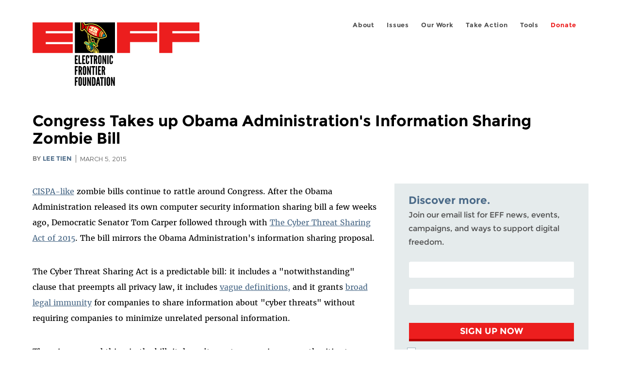

--- FILE ---
content_type: text/html; charset=utf-8
request_url: https://www.eff.org/it/deeplinks/2015/03/congress-takes-obama-administrations-information-sharing-zombie-bill
body_size: 13388
content:
<!DOCTYPE html>
  <!--[if IEMobile 7]><html class="no-js ie iem7" lang="en" dir="ltr"><![endif]-->
  <!--[if lte IE 6]><html class="no-js ie lt-ie9 lt-ie8 lt-ie7" lang="en" dir="ltr"><![endif]-->
  <!--[if (IE 7)&(!IEMobile)]><html class="no-js ie lt-ie9 lt-ie8" lang="en" dir="ltr"><![endif]-->
  <!--[if IE 8]><html class="no-js ie lt-ie9" lang="en" dir="ltr"><![endif]-->
  <!--[if (gte IE 9)|(gt IEMobile 7)]><html class="no-js ie" lang="en" dir="ltr" prefix="fb: http://ogp.me/ns/fb# og: http://ogp.me/ns#"><![endif]-->
  <!--[if !IE]><!--><html class="no-js" lang="en" dir="ltr" prefix="fb: http://ogp.me/ns/fb# og: http://ogp.me/ns#"><!--<![endif]-->
<head>
  <meta charset="utf-8" />
<meta name="author" content="Lee Tien" />
<link href="https://www.eff.org/deeplinks/2015/03/congress-takes-obama-administrations-information-sharing-zombie-bill" rel="alternate" hreflang="en" />
<link rel="shortcut icon" href="https://www.eff.org/sites/all/themes/frontier/favicon.ico" type="image/vnd.microsoft.icon" />
<link rel="profile" href="http://www.w3.org/1999/xhtml/vocab" />
<meta name="HandheldFriendly" content="true" />
<meta name="MobileOptimized" content="width" />
<meta http-equiv="cleartype" content="on" />
<link rel="apple-touch-icon-precomposed" href="https://www.eff.org/sites/all/themes/phoenix/apple-touch-icon-precomposed-114x114.png" sizes="114x114" />
<link rel="apple-touch-icon" href="https://www.eff.org/sites/all/themes/phoenix/apple-touch-icon.png" />
<link rel="apple-touch-icon-precomposed" href="https://www.eff.org/sites/all/themes/phoenix/apple-touch-icon-precomposed.png" />
<meta name="description" content="CISPA-like zombie bills continue to rattle around Congress. After the Obama Administration released its own computer security information sharing bill a few weeks ago, Democratic Senator Tom Carper followed through with The Cyber Threat Sharing Act of 2015. The bill mirrors the Obama Administration..." />
<meta name="viewport" content="width=device-width" />
<link rel="canonical" href="https://www.eff.org/deeplinks/2015/03/congress-takes-obama-administrations-information-sharing-zombie-bill" />
<meta name="generator" content="Drupal 7 (http://drupal.org)" />
<link rel="shortlink" href="https://www.eff.org/node/84926" />
<meta property="og:site_name" content="Electronic Frontier Foundation" />
<meta property="og:type" content="article" />
<meta property="og:title" content="Congress Takes up Obama Administration&#039;s Information Sharing Zombie Bill" />
<meta property="og:url" content="https://www.eff.org/deeplinks/2015/03/congress-takes-obama-administrations-information-sharing-zombie-bill" />
<meta property="og:description" content="CISPA-like zombie bills continue to rattle around Congress. After the Obama Administration released its own computer security information sharing bill a few weeks ago, Democratic Senator Tom Carper followed through with The Cyber Threat Sharing Act of 2015. The bill mirrors the Obama Administration..." />
<meta property="og:updated_time" content="2016-05-01T18:17:57-07:00" />
<meta property="og:image" content="https://www.eff.org/files/eff-og.png" />
<meta property="og:image:url" content="https://www.eff.org/files/eff-og.png" />
<meta property="og:image:secure_url" content="https://www.eff.org/files/eff-og.png" />
<meta property="og:image:type" content="image/png" />
<meta property="og:image:width" content="1200" />
<meta name="twitter:card" content="summary_large_image" />
<meta property="og:image:height" content="630" />
<meta name="twitter:site" content="@eff" />
<meta name="twitter:title" content="Congress Takes up Obama Administration&#039;s Information Sharing Zombie" />
<meta name="twitter:description" content="CISPA-like zombie bills continue to rattle around Congress. After the Obama Administration released its own computer security information sharing bill a few weeks ago, Democratic Senator Tom Carper" />
<meta name="twitter:image" content="https://www.eff.org/files/eff-og.png" />
<meta name="twitter:image:width" content="1200" />
<meta name="twitter:image:height" content="630" />
<meta property="article:publisher" content="https://www.facebook.com/eff" />
<meta property="article:published_time" content="2015-03-05T15:18:00-08:00" />
<meta property="article:modified_time" content="2016-05-01T18:17:57-07:00" />
<meta itemprop="name" content="Congress Takes up Obama Administration&#039;s Information Sharing Zombie Bill" />
<link rel="publisher" href="https://www.eff.org/" />
<meta itemprop="description" content="CISPA-like zombie bills continue to rattle around Congress. After the Obama Administration released its own computer security information sharing bill a few weeks ago, Democratic Senator Tom Carper followed through with The Cyber Threat Sharing Act of 2015. The bill mirrors the Obama Administration..." />
<meta itemprop="image" content="https://www.eff.org/files/eff-og.png" />
  <title>Congress Takes up Obama Administration's Information Sharing Zombie Bill | Electronic Frontier Foundation</title>
  <link type="text/css" rel="stylesheet" href="https://www.eff.org/files/css/css_ys5BgHL2TNyP6_lBf6AQ-QeeC9qTVIuIwGCz7AJJrJA.css" media="all" />
<link type="text/css" rel="stylesheet" href="https://www.eff.org/files/css/css_V3McJKq84FPXUFuViKaKZOcc8gTSkV2_ZXfIfELkuN4.css" media="all" />
<link type="text/css" rel="stylesheet" href="https://www.eff.org/files/css/css_kfXT8fL-c5E_QEO-LhU1d_l-l9go4nrJP9_oScaLr1Y.css" media="all" />
  <script>/**
 * @licstart The following is the entire license notice for the JavaScript
 * code in this page.
 *
 * Copyright (C) 2026  Electronic Frontier Foundation.
 *
 * The JavaScript code in this page is free software: you can redistribute
 * it and/or modify it under the terms of the GNU General Public License
 * (GNU GPL) as published by the Free Software Foundation, either version 3
 * of the License, or (at your option) any later version.  The code is
 * distributed WITHOUT ANY WARRANTY; without even the implied warranty of
 * MERCHANTABILITY or FITNESS FOR A PARTICULAR PURPOSE.  See the GNU GPL
 * for more details.
 *
 * As additional permission under GNU GPL version 3 section 7, you may
 * distribute non-source (e.g., minimized or compacted) forms of that code
 * without the copy of the GNU GPL normally required by section 4, provided
 * you include this license notice and a URL through which recipients can
 * access the Corresponding Source.
 *
 * @licend The above is the entire license notice for the JavaScript code
 * in this page.
 */
</script>
<script src="https://www.eff.org/files/js/js_qd8BaywA4mj4edyGLb52Px4-BwFqScI7dgPymNmaueA.js"></script>
<script src="https://www.eff.org/files/js/js_x2A4oj9_rCj5CWR_dGMHrobZW14ZVI9ruZKCDG7yyfM.js"></script>
<script src="https://www.eff.org/files/js/js_JnnBhcU_450W0hhr3R7PfHUC5xfoYmomQmnxDctMkS0.js"></script>
<script src="https://www.eff.org/files/js/js_g7t6BFiX3T9qjjMlQee69jfHL0muKHZPePq_j6OMDUA.js"></script>
<script src="https://www.eff.org/files/js/js_md9Q2Jg7iRdKo7Pq1Q7w1ueSSXHtr0mwNXdcBC7uaHU.js"></script>
<script>jQuery.extend(Drupal.settings, {"basePath":"\/","pathPrefix":"","setHasJsCookie":0,"lightbox2":{"rtl":"0","file_path":"\/(\\w\\w\/)public:\/","default_image":"\/sites\/all\/modules\/contrib\/lightbox2\/images\/brokenimage.jpg","border_size":10,"font_color":"000","box_color":"fff","top_position":"","overlay_opacity":"0.8","overlay_color":"000","disable_close_click":1,"resize_sequence":0,"resize_speed":10,"fade_in_speed":300,"slide_down_speed":10,"use_alt_layout":1,"disable_resize":0,"disable_zoom":1,"force_show_nav":0,"show_caption":1,"loop_items":1,"node_link_text":"","node_link_target":0,"image_count":"","video_count":"","page_count":"","lite_press_x_close":"press \u003Ca href=\u0022#\u0022 onclick=\u0022hideLightbox(); return FALSE;\u0022\u003E\u003Ckbd\u003Ex\u003C\/kbd\u003E\u003C\/a\u003E to close","download_link_text":"","enable_login":false,"enable_contact":false,"keys_close":"c x 27","keys_previous":"p 37","keys_next":"n 39","keys_zoom":"z","keys_play_pause":"32","display_image_size":"original","image_node_sizes":"()","trigger_lightbox_classes":"","trigger_lightbox_group_classes":"","trigger_slideshow_classes":"","trigger_lightframe_classes":"","trigger_lightframe_group_classes":"","custom_class_handler":0,"custom_trigger_classes":"","disable_for_gallery_lists":true,"disable_for_acidfree_gallery_lists":true,"enable_acidfree_videos":true,"slideshow_interval":5000,"slideshow_automatic_start":true,"slideshow_automatic_exit":true,"show_play_pause":true,"pause_on_next_click":false,"pause_on_previous_click":true,"loop_slides":false,"iframe_width":600,"iframe_height":400,"iframe_border":1,"enable_video":0,"useragent":"Mozilla\/5.0 (Macintosh; Intel Mac OS X 10_15_7) AppleWebKit\/537.36 (KHTML, like Gecko) Chrome\/131.0.0.0 Safari\/537.36; ClaudeBot\/1.0; +claudebot@anthropic.com)"},"responsive_menus":[{"selectors":"#header-sls-menu","container":"body","trigger_txt":"\u003Cspan class=\u0022mean-burger\u0022 \/\u003E\u003Cspan class=\u0022mean-burger\u0022 \/\u003E\u003Cspan class=\u0022mean-burger\u0022 \/\u003E","close_txt":"X","close_size":"18px","position":"right","media_size":"480","show_children":"1","expand_children":"0","expand_txt":"+","contract_txt":"-","remove_attrs":"1","responsive_menus_style":"mean_menu"}],"urlIsAjaxTrusted":{"\/search\/site":true},"piwikNoscript":{"image":"\u003Cimg style=\u0022position: absolute\u0022 src=\u0022https:\/\/anon-stats.eff.org\/js\/?idsite=1\u0026amp;rec=1\u0026amp;url=https%3A\/\/www.eff.org\/deeplinks\/2015\/03\/congress-takes-obama-administrations-information-sharing-zombie-bill\u0026amp;action_name=\u0026amp;urlref=\u0026amp;dimension2=blog\u0026amp;dimension3=84926\u0026amp;cvar=%7B%221%22%3A%5B%22author%22%2C%2293%22%5D%7D\u0022 width=\u00220\u0022 height=\u00220\u0022 alt=\u0022\u0022 \/\u003E"}});</script>
</head>
<body class="html not-front not-logged-in page-node page-node- page-node-84926 node-type-blog long-read-share-links  i18n-en section-deeplinks no-secondary-nav right-sidebar">
  <a href="#main-content" class="element-invisible element-focusable">Skip to main content</a>
    
<div id="mobile-nav" class="navigation">
  <div>
    <div class="panel-pane pane-main-nav-menu">
            <ul class="menu"><li class=""><a href="/about">About</a><ul class="menu"><li class="first leaf"><a href="/about/contact">Contact</a></li>
<li class="leaf"><a href="/press/contact">Press</a></li>
<li class="leaf"><a href="/about/staff" title="Details and contact information for the EFF&#039;s staff">People</a></li>
<li class="leaf"><a href="/about/opportunities">Opportunities</a></li>
<li class="last leaf"><a href="/35" title="">EFF&#039;s 35th Anniversary</a></li>
</ul></li>
<li class=""><a href="/work">Issues</a><ul class="menu"><li class="first leaf"><a href="/issues/free-speech">Free Speech</a></li>
<li class="leaf"><a href="/issues/privacy">Privacy</a></li>
<li class="leaf"><a href="/issues/innovation">Creativity and Innovation</a></li>
<li class="leaf"><a href="/issues/transparency">Transparency</a></li>
<li class="leaf"><a href="/issues/international">International</a></li>
<li class="last leaf"><a href="/issues/security">Security</a></li>
</ul></li>
<li class=""><a href="/updates">Our Work</a><ul class="menu"><li class="first leaf"><a href="/deeplinks">Deeplinks Blog</a></li>
<li class="leaf"><a href="/updates?type=press_release">Press Releases</a></li>
<li class="leaf"><a href="https://www.eff.org/events/list?type=event&amp;type=event" title="">Events</a></li>
<li class="leaf"><a href="/pages/legal-cases" title="">Legal Cases</a></li>
<li class="leaf"><a href="/updates?type=whitepaper">Whitepapers</a></li>
<li class="leaf"><a href="https://www.eff.org/how-to-fix-the-internet-podcast" title="">Podcast</a></li>
<li class="last leaf"><a href="https://www.eff.org/about/annual-reports-and-financials" title="">Annual Reports</a></li>
</ul></li>
<li class=""><a href="https://act.eff.org/">Take Action</a><ul class="menu"><li class="first leaf"><a href="https://act.eff.org/">Action Center</a></li>
<li class="leaf"><a href="https://efa.eff.org" title="">Electronic Frontier Alliance</a></li>
<li class="last leaf"><a href="/about/opportunities/volunteer">Volunteer</a></li>
</ul></li>
<li class=""><a href="/pages/tools">Tools</a><ul class="menu"><li class="first leaf"><a href="https://www.eff.org/pages/privacy-badger" title="">Privacy Badger</a></li>
<li class="leaf"><a href="https://www.eff.org/pages/surveillance-self-defense" title="">Surveillance Self-Defense</a></li>
<li class="leaf"><a href="https://www.eff.org/pages/certbot" title="">Certbot</a></li>
<li class="leaf"><a href="https://www.eff.org/pages/atlas-surveillance" title="">Atlas of Surveillance</a></li>
<li class="leaf"><a href="https://www.eff.org/pages/cover-your-tracks" title="">Cover Your Tracks</a></li>
<li class="leaf"><a href="https://sls.eff.org/" title="">Street Level Surveillance</a></li>
<li class="last leaf"><a href="/pages/apkeep" title="">apkeep</a></li>
</ul></li>
<li class=""><a href="https://supporters.eff.org/donate/join-eff-today" title="Donate to EFF">Donate</a><ul class="menu"><li class="first leaf"><a href="https://supporters.eff.org/donate/join-eff-today">Donate to EFF</a></li>
<li class="leaf"><a href="/givingsociety" title="">Giving Societies</a></li>
<li class="leaf"><a href="https://shop.eff.org">Shop</a></li>
<li class="leaf"><a href="https://www.eff.org/thanks#organizational_members" title="">Sponsorships</a></li>
<li class="leaf"><a href="https://www.eff.org/pages/other-ways-give-and-donor-support" title="">Other Ways to Give</a></li>
<li class="last leaf"><a href="/pages/membership-faq" title="Frequently Asked Questions and other information about EFF Memberships.">Membership FAQ</a></li>
</ul></li>
<li class=""><a href="https://supporters.eff.org/donate/site-m--h" title="Donate to EFF">Donate</a><ul class="menu"><li class="first leaf"><a href="https://supporters.eff.org/donate/site-m--h">Donate to EFF</a></li>
<li class="leaf"><a href="https://shop.eff.org" title="">Shop</a></li>
<li class="last leaf"><a href="https://www.eff.org/pages/other-ways-give-and-donor-support" title="">Other Ways to Give</a></li>
</ul></li>
</ul>    </div>
  </div>
  <hr/>
  <div id="mobile-signup">
    Email updates on news, actions,<br/>
    and events in your area.
  </div>
  <div id="mobile-signup-button">
    <a  href="https://eff.org/signup">Join EFF Lists</a>
  </div>
  <div id="mobile-footer-bottom">
    <div class="panel-pane pane-block pane-menu-menu-footer-bottom">
            <ul class="menu"><li class="first leaf"><a href="/copyright">Copyright (CC BY)</a></li>
<li class="leaf"><a href="/pages/trademark-and-brand-usage-policy" title="Trademark and Brand Usage Policy">Trademark</a></li>
<li class="leaf"><a href="/policy">Privacy Policy</a></li>
<li class="last leaf"><a href="/thanks">Thanks</a></li>
</ul>    </div>
  </div>
</div>

<div id="masthead-mobile-wrapper">
  <div id="masthead-mobile">
    <div class="branding">
      <div class="panel-pane pane-page-site-name">
            <a href="/">Electronic Frontier Foundation</a>    </div>
    </div>

    <div class="hamburger"></div>

    <div class="donate">
      <a href="https://supporters.eff.org/donate/site-m--m">Donate</a>
    </div>
  </div>
</div>

<div id="site_banner">
  </div>

<header id="header">
  <div id="page">
    <div id="masthead-wrapper">
      <div id="masthead">
        <div class="branding">
          <div class="panel-pane pane-page-site-name">
            <a href="/">Electronic Frontier Foundation</a>    </div>
        </div>
        <div id="main-menu-nav" class="navigation">
          <div>
            <div class="panel-pane pane-main-nav-menu">
            <ul class="menu"><li class=""><a href="/about">About</a><ul class="menu"><li class="first leaf"><a href="/about/contact">Contact</a></li>
<li class="leaf"><a href="/press/contact">Press</a></li>
<li class="leaf"><a href="/about/staff" title="Details and contact information for the EFF&#039;s staff">People</a></li>
<li class="leaf"><a href="/about/opportunities">Opportunities</a></li>
<li class="last leaf"><a href="/35" title="">EFF&#039;s 35th Anniversary</a></li>
</ul></li>
<li class=""><a href="/work">Issues</a><ul class="menu"><li class="first leaf"><a href="/issues/free-speech">Free Speech</a></li>
<li class="leaf"><a href="/issues/privacy">Privacy</a></li>
<li class="leaf"><a href="/issues/innovation">Creativity and Innovation</a></li>
<li class="leaf"><a href="/issues/transparency">Transparency</a></li>
<li class="leaf"><a href="/issues/international">International</a></li>
<li class="last leaf"><a href="/issues/security">Security</a></li>
</ul></li>
<li class=""><a href="/updates">Our Work</a><ul class="menu"><li class="first leaf"><a href="/deeplinks">Deeplinks Blog</a></li>
<li class="leaf"><a href="/updates?type=press_release">Press Releases</a></li>
<li class="leaf"><a href="https://www.eff.org/events/list?type=event&amp;type=event" title="">Events</a></li>
<li class="leaf"><a href="/pages/legal-cases" title="">Legal Cases</a></li>
<li class="leaf"><a href="/updates?type=whitepaper">Whitepapers</a></li>
<li class="leaf"><a href="https://www.eff.org/how-to-fix-the-internet-podcast" title="">Podcast</a></li>
<li class="last leaf"><a href="https://www.eff.org/about/annual-reports-and-financials" title="">Annual Reports</a></li>
</ul></li>
<li class=""><a href="https://act.eff.org/">Take Action</a><ul class="menu"><li class="first leaf"><a href="https://act.eff.org/">Action Center</a></li>
<li class="leaf"><a href="https://efa.eff.org" title="">Electronic Frontier Alliance</a></li>
<li class="last leaf"><a href="/about/opportunities/volunteer">Volunteer</a></li>
</ul></li>
<li class=""><a href="/pages/tools">Tools</a><ul class="menu"><li class="first leaf"><a href="https://www.eff.org/pages/privacy-badger" title="">Privacy Badger</a></li>
<li class="leaf"><a href="https://www.eff.org/pages/surveillance-self-defense" title="">Surveillance Self-Defense</a></li>
<li class="leaf"><a href="https://www.eff.org/pages/certbot" title="">Certbot</a></li>
<li class="leaf"><a href="https://www.eff.org/pages/atlas-surveillance" title="">Atlas of Surveillance</a></li>
<li class="leaf"><a href="https://www.eff.org/pages/cover-your-tracks" title="">Cover Your Tracks</a></li>
<li class="leaf"><a href="https://sls.eff.org/" title="">Street Level Surveillance</a></li>
<li class="last leaf"><a href="/pages/apkeep" title="">apkeep</a></li>
</ul></li>
<li class=""><a href="https://supporters.eff.org/donate/join-eff-today" title="Donate to EFF">Donate</a><ul class="menu"><li class="first leaf"><a href="https://supporters.eff.org/donate/join-eff-today">Donate to EFF</a></li>
<li class="leaf"><a href="/givingsociety" title="">Giving Societies</a></li>
<li class="leaf"><a href="https://shop.eff.org">Shop</a></li>
<li class="leaf"><a href="https://www.eff.org/thanks#organizational_members" title="">Sponsorships</a></li>
<li class="leaf"><a href="https://www.eff.org/pages/other-ways-give-and-donor-support" title="">Other Ways to Give</a></li>
<li class="last leaf"><a href="/pages/membership-faq" title="Frequently Asked Questions and other information about EFF Memberships.">Membership FAQ</a></li>
</ul></li>
<li class=""><a href="https://supporters.eff.org/donate/site-m--h" title="Donate to EFF">Donate</a><ul class="menu"><li class="first leaf"><a href="https://supporters.eff.org/donate/site-m--h">Donate to EFF</a></li>
<li class="leaf"><a href="https://shop.eff.org" title="">Shop</a></li>
<li class="last leaf"><a href="https://www.eff.org/pages/other-ways-give-and-donor-support" title="">Other Ways to Give</a></li>
</ul></li>
</ul>    </div>
          </div>
          <div id="search-box">
                      </div>
        </div>
      </div>
    </div>
  </div>
</header>

<noscript>
  <div class="primary-nav-nojs">
  </div>
</noscript>

<!-- See if there's anything above the banner -->
  <div class="above-banner">
    <div class="panel-pane pane-page-title">
            <h1>Congress Takes up Obama Administration&#039;s Information Sharing Zombie Bill</h1>
    </div>
<div class="panel-pane pane-eff-content-type">
            DEEPLINKS BLOG    </div>
<div class="panel-pane pane-eff-author">
            <div class="byline">By <a href="/about/staff/lee-tien">Lee Tien</a></div><div class="date">March 5, 2015</div>    </div>
  </div>

<!-- See if there's anything in the banner -->
  <div class="banner-wrapper">
    <div class="panel-pane pane-banner">
            <div></div>    </div>
  </div>

  <div id="main-content">
    <div id="breadcrumb">
          </div>

          <div class="main-column">
            <div class="panel-pane pane-page-title">
            <h1>Congress Takes up Obama Administration&#039;s Information Sharing Zombie Bill</h1>
    </div>
<div class="panel-pane pane-page-content">
            
<div class="long-read">
    <div class="onecol column content-wrapper">
      <div class="panel-pane pane-eff-share-blog mobile">
            <div class="share-links">
  <strong>Share It</strong>
  
  <a class="share-mastodon" href="https://mastodonshare.com/?text&url=https://www.eff.org/deeplinks/2015/03/congress-takes-obama-administrations-information-sharing-zombie-bill" target="_blank" ><span class="element-invisible">Share on Mastodon</span><i></i></a>
  <a class="share-twitter" href="https://twitter.com/intent/tweet?text=Congress%20Takes%20up%20Obama%20Administration%27s%20Information%20Sharing%20Zombie%20Bill&amp;url=https%3A//www.eff.org/deeplinks/2015/03/congress-takes-obama-administrations-information-sharing-zombie-bill&amp;via=eff&amp;related=eff" target="_blank" title="Share on Twitter"><span class="element-invisible">Share on Twitter</span><i></i></a>
  <a class="share-facebook" href="https://www.facebook.com/share.php?u=https%3A//www.eff.org/deeplinks/2015/03/congress-takes-obama-administrations-information-sharing-zombie-bill&amp;title=Congress%20Takes%20up%20Obama%20Administration%27s%20Information%20Sharing%20Zombie%20Bill" target="_blank" title="Share on Facebook"><span class="element-invisible">Share on Facebook</span><i></i></a>
  <a class="share-clipboard disabled" href="https://www.eff.org/deeplinks/2015/03/congress-takes-obama-administrations-information-sharing-zombie-bill" title="Copy to clipboard"><span class="element-invisible">Copy link</span><i></i></a>
  <div style="clear: both"></div>
</div>    </div>
    </div>

    <div class="onecol column content-banner">
          </div>

    <div class="onecol column content-wrapper">
      <div class="column main-content">
        <div class="panel-pane pane-entity-view pane-node">
            <article role="article" class="node node--blog node--promoted node--full node--blog--full">
  
  
  <div class="node__content">
    <div class="eff-translation-links"></div><div class="field field--name-body field--type-text-with-summary field--label-hidden"><div class="field__items"><div class="field__item even"><p><a href="https://www.eff.org/issues/cyber-security-legislation">CISPA-like</a> zombie bills continue to rattle around Congress. After the Obama Administration released its own computer security information sharing bill a few weeks ago, Democratic Senator Tom Carper followed through with <a href="https://web.archive.org/web/20150212220915/http://www.carper.senate.gov/public/index.cfm/pressreleases?ID=0cb7636c-ffa1-418d-a58c-7c72bc5ef635">The Cyber Threat Sharing Act of 2015</a>. The bill mirrors the Obama Administration's information sharing proposal.&#13;</p>
<p>The Cyber Threat Sharing Act is a predictable bill: it includes a "notwithstanding" clause that preempts all privacy law, it includes <a href="https://www.eff.org/deeplinks/2012/03/dangerously-vague-cybersecurity-legislation">vague definitions,</a> and it grants <a href="https://www.eff.org/deeplinks/2013/03/consequences-cispas-broad-legal-immunity">broad legal immunity</a> for companies to share information about "cyber threats" without requiring companies to minimize unrelated personal information.&#13;</p>
<p>There is one good thing in the bill: it doesn't grant companies new authorities to use aggressive countermeasures outside of a company’s network. New powers were one of the <a href="https://www.eff.org/cybersecurity-bill-faq">numerous problems</a> in previous bills like <a href="https://www.eff.org/deeplinks/2013/02/cispa-privacy-invading-cybersecurity-spying-bill-back-congress">CISPA</a> and <a href="https://www.eff.org/deeplinks/2014/06/zombie-bill-comes-back-look-senates-cybersecurity-information-sharing-act-2014">CISA</a>.&#13;</p>
<p>Regardless, Congress shouldn’t move the bill forward.&#13;</p>
<p><b>New Bill, Same Old Problems</b>&#13;</p>
<p>The most important vague definition in the bill is "cyber threat." The entire bill operates around the definition as it's the information that companies would be authorized to collect. It's also included in the definition of what type of information companies are granted immunity for sharing.&#13;</p>
<p>A "cyber threat" covers any action that "may result in:" (1) unauthorized access in order to impair the integrity, confidentiality, or availability of an “information system,” or (2) “unauthorized exfiltration, deletion, or manipulation of “information that is stored on, processed by, or transiting an information system.”  We have concerns with the definition since many actions involving everyday security research and penetration testing "manipulate" information on a given computer. Even when one visits a website, lines are added to a server log—technically speaking a "manipulation of information."&#13;</p>
<p><b>Broad Legal Immunity</b>&#13;</p>
<p>The problems of the vague definition of "cyber threats" are compounded by the broad legal immunity granted to companies for sharing “cyber threat indicators.” Even without the immunity, the bill authorizes companies to disclose potential personal information "notwithstanding any other law." The bill does not force companies to delete irrelevant personal information before sending it to other companies or the government; it merely requires them to make "reasonable efforts" to remove identifying information. And once these "reasonable efforts" are performed, the broad immunity kicks in, allowing companies to evade otherwise applicable current legal privacy protections. A massive amount of sharing unrelated personal information is fostered by such a design process. The standard is far too low and the bill should require that any company sharing threat information delete unrelated personal information.&#13;</p>
<p><b>The Bill Punts on Privacy Protections</b>&#13;</p>
<p>Another problem is that privacy protections are not written into the actual bill. For private-to-private sharing, the bill relies on private entities to identify best practices for sharing information. The track record of private self-regulation <a href="http://bits.blogs.nytimes.com/2015/02/11/data-security-gaps-in-an-industry-student-privacy-pledge/">isn't</a> <a href="http://www.worldprivacyforum.org/wp-content/uploads/2011/10/WPFselfregulationhistory.pdf">so great</a> (.pdf). The bill only involves the public if the government deems it "necessary."&#13;</p>
<p>When it comes to sharing with the government, the Attorney General, the Director of National Intelligence, the Secretary of Defense, and others are mandated to create procedures to protect privacy. We’re highly skeptical these officials will create effective privacy protections. The guidelines for the procedures are left inconspicuously vague. And these are also the same officials who created the so-called "privacy protections" in the surveillance context. The surveillance procedures are littered with <a href="https://www.eff.org/deeplinks/2013/06/recently-revealed-nsa-procedures-likely-ones-found-unconstitutional-fisa-court">massive</a> <a href="https://eff.org/deeplinks/2013/06/depth-review-new-nsa-documents-expose-how-americans-can-be-spied-without-warrant">loopholes</a> to overcollect, overretain, and overshare completely innocent users' personal information. Users won't even know when their privacy was harmed due to the secrecy of the information.&#13;</p>
<p>The bill shouldn't rely on privacy guidelines to narrow the universe of information shared, but should explicitly mandate the information can only be shared for defensive purposes such as to harden computer systems against attacks.&#13;</p>
<p>Moreover, information won't just be used to protect computer systems. The "use restrictions" in the bill include any "computer crime," a term that’s not defined in the bill. Is a "computer crime" any crime that involves a computer? Or is it only crimes confined to the Computer Fraud and Abuse Act?&#13;</p>
<p><b>The Bill Should Be Killed</b>&#13;</p>
<p>Senator Carper's bill in the Senate is the first bill to be introduced that fully adopts the Obama Administration's cybersecurity <a href="https://www.eff.org/deeplinks/2015/01/eff-statement-president-obamas-cybersecurity-legislative-proposal">information sharing proposal</a>. For now, the bill by Senator Carper has serious flaws in it that must be fixed. We fully expect more bills to be introduced so keep an eye out for further analyses.</p>

</div></div></div>  </div>

          </article>
    </div>
<div class="panel-pane pane-entity-field pane-node-field-issue">
          <h2 class="pane-title">Related Issues</h2>
        <div class="field field--name-field-issue field--type-taxonomy-term-reference field--label-hidden"><div class="field__items"><div class="field__item even"><a href="/issues/cyber-security-legislation">Cyber Security Legislation</a></div></div></div>    </div>
<div class="panel-pane pane-eff-share-blog mobile">
            <div class="share-links">
  <strong>Share It</strong>
  
  <a class="share-mastodon" href="https://mastodonshare.com/?text&url=https://www.eff.org/deeplinks/2015/03/congress-takes-obama-administrations-information-sharing-zombie-bill" target="_blank" ><span class="element-invisible">Share on Mastodon</span><i></i></a>
  <a class="share-twitter" href="https://twitter.com/intent/tweet?text=Congress%20Takes%20up%20Obama%20Administration%27s%20Information%20Sharing%20Zombie%20Bill&amp;url=https%3A//www.eff.org/deeplinks/2015/03/congress-takes-obama-administrations-information-sharing-zombie-bill&amp;via=eff&amp;related=eff" target="_blank" title="Share on Twitter"><span class="element-invisible">Share on Twitter</span><i></i></a>
  <a class="share-facebook" href="https://www.facebook.com/share.php?u=https%3A//www.eff.org/deeplinks/2015/03/congress-takes-obama-administrations-information-sharing-zombie-bill&amp;title=Congress%20Takes%20up%20Obama%20Administration%27s%20Information%20Sharing%20Zombie%20Bill" target="_blank" title="Share on Facebook"><span class="element-invisible">Share on Facebook</span><i></i></a>
  <a class="share-clipboard disabled" href="https://www.eff.org/deeplinks/2015/03/congress-takes-obama-administrations-information-sharing-zombie-bill" title="Copy to clipboard"><span class="element-invisible">Copy link</span><i></i></a>
  <div style="clear: both"></div>
</div>    </div>
<div class="panel-pane pane-custom pane-1">
            <div data-form-id="6e937ff0-816d-f011-bec2-00224804004a" data-form-api-url="https://public-usa.mkt.dynamics.com/api/v1.0/orgs/94400758-7964-ef11-a66d-6045bd003934/landingpageforms" data-cached-form-url="https://assets-usa.mkt.dynamics.com/94400758-7964-ef11-a66d-6045bd003934/digitalassets/forms/6e937ff0-816d-f011-bec2-00224804004a"></div>
        <script src="https://cxppusa1formui01cdnsa01-endpoint.azureedge.net/usa/FormLoader/FormLoader.bundle.js"></script>

    </div>
<div class="panel-pane pane-views-panes pane-blog-related-content-panel-pane-1">
          <h2 class="pane-title">Related Updates</h2>
        <div class="view view-blog-related-content view-id-blog_related_content view-display-id-panel_pane_1 teaser-feed view-dom-id-4544114ae0cd04cebe16a8a20b34b0c9">
        
  
  
      <div class="view-content">
        <div class="views-row views-row-1 views-row-odd views-row-first">
    <article role="article" class="node node--blog node--promoted node-teaser node--teaser node--blog--teaser">
      <header>
      <div class="field field--name-field-banner-graphic field--type-image field--label-hidden"><div class="field__items"><div class="field__item even"><div class="teaser-thumbnail"><a href="/deeplinks/2025/04/floridas-anti-encryption-bill-wrecking-ball-privacy-theres-still-time-stop-it"><img src="https://www.eff.org/files/styles/teaser/public/banner_library/ageverificationbanner.png?itok=F2ZmWbid" width="500" height="250" alt="Purple padlock with an 18+ only symbol and a combination lock requiring Day, Month, and Year." title="Age Verification Banner" /></a></div></div></div></div><div class="node-content-type-byline blog"><a href="/updates?type=blog">Deeplinks Blog</a>
<span class="node-author"> by <a href="/about/staff/rindala-alajaji">Rindala Alajaji</a></span>
<span class="node-date"> | April 22, 2025</span>
</div>              <h3 class="node__title"><a href="/deeplinks/2025/04/floridas-anti-encryption-bill-wrecking-ball-privacy-theres-still-time-stop-it" rel="bookmark">Florida’s Anti-Encryption Bill Is a Wrecking Ball to Privacy. There&#039;s Still Time to Stop It.</a></h3>
            
    </header>
  
  
  <div class="node__content">
    <div class="eff-translation-links"></div><div class="field field--name-body field--type-text-with-summary field--label-hidden"><div class="field__items"><div class="field__item even"><p><em><strong>Update May 5, 2025</strong>: In a win for privacy and encryption, the Florida Legislature ended its regular 2025 session on May 2 without passing SB 868 / HB 743.</em>We've seen plenty of bad tech bills in recent years, often cloaked in vague language about "online safety." But Florida’s <a href="https://www.flsenate.gov/Session/Bill/2025/868">SB</a>...</p></div></div></div>  </div>

          </article>
  </div>
  <div class="views-row views-row-2 views-row-even">
    <article role="article" class="node node--blog node--promoted node-teaser node--teaser node--blog--teaser">
      <header>
      <div class="field field--name-field-banner-graphic field--type-image field--label-hidden"><div class="field__items"><div class="field__item even"><div class="teaser-thumbnail"><a href="/deeplinks/2023/10/eff-and-other-experts-join-pointing-out-pitfalls-proposed-eu-cyber-resilience-act"><img src="https://www.eff.org/files/styles/teaser/public/banner_library/eu-flag-11.png?itok=4rTTB4mQ" width="500" height="250" alt="EU-flag-circuits" /></a></div></div></div></div><div class="node-content-type-byline blog"><a href="/updates?type=blog">Deeplinks Blog</a>
<span class="node-author"> by <a href="/about/staff/william-budington">Bill Budington</a>, <a href="/about/staff/eva-galperin">Eva Galperin</a></span>
<span class="node-date"> | October 3, 2023</span>
</div>              <h3 class="node__title"><a href="/deeplinks/2023/10/eff-and-other-experts-join-pointing-out-pitfalls-proposed-eu-cyber-resilience-act" rel="bookmark">EFF And Other Experts Join in Pointing Out Pitfalls of Proposed EU Cyber-Resilience Act</a></h3>
            
    </header>
  
  
  <div class="node__content">
    <div class="eff-translation-links"></div><div class="field field--name-body field--type-text-with-summary field--label-hidden"><div class="field__items"><div class="field__item even"><p>Today we join a set of 56 experts from organizations such as Google, Panasonic, Citizen Lab, Trend Micro and many others in an <a href="https://www.centerforcybersecuritypolicy.org/insights-and-research/joint-letter-of-experts-on-cra-and-vulnerability-disclosure">open letter</a> calling on the European Commission, European Parliament, and Spain’s Ministry of Economic Affairs and Digital Transformation to reconsider the obligatory vulnerability reporting mechanisms built...</p></div></div></div>  </div>

          </article>
  </div>
  <div class="views-row views-row-3 views-row-odd">
    <article role="article" class="node node--blog node--promoted node-teaser node--teaser node--blog--teaser">
      <header>
      <div class="field field--name-field-banner-graphic field--type-image field--label-hidden"><div class="field__items"><div class="field__item even"><div class="teaser-thumbnail"><a href="/deeplinks/2023/05/eus-proposed-cyber-resilience-act-raises-concerns-open-source-and-cybersecurity"><img src="https://www.eff.org/files/styles/teaser/public/banner_library/eu-flag-11.png?itok=4rTTB4mQ" width="500" height="250" alt="EU-flag-circuits" /></a></div></div></div></div><div class="node-content-type-byline blog"><a href="/updates?type=blog">Deeplinks Blog</a>
<span class="node-author"> by <a href="/about/staff/william-budington">Bill Budington</a></span>
<span class="node-date"> | May 30, 2023</span>
</div>              <h3 class="node__title"><a href="/deeplinks/2023/05/eus-proposed-cyber-resilience-act-raises-concerns-open-source-and-cybersecurity" rel="bookmark">EU’s Proposed Cyber Resilience Act Raises Concerns for Open Source and Cybersecurity</a></h3>
            
    </header>
  
  
  <div class="node__content">
    <div class="eff-translation-links"></div><div class="field field--name-body field--type-text-with-summary field--label-hidden"><div class="field__items"><div class="field__item even"><p>The EU is in the middle of the amendments process for its proposed Cyber Resilience Act (CRA), a law intended to bolster Europe’s defenses against cyber-attacks and improve product security. This law targets a broad swath of products brought to market intended for European consumers, including Internet of Things (IoT)...</p></div></div></div>  </div>

          </article>
  </div>
  <div class="views-row views-row-4 views-row-even">
    <article role="article" class="node node--blog node--promoted node-teaser node--teaser node--blog--teaser">
      <header>
      <div class="field field--name-field-banner-graphic field--type-image field--label-hidden"><div class="field__items"><div class="field__item even"><div class="teaser-thumbnail"><a href="/deeplinks/2023/04/decoding-uncybercrime-treaty"><img src="https://www.eff.org/files/styles/teaser/public/banner_library/un-cybercrime-1a.png?itok=SdTC1CL5" width="500" height="250" alt="multi-colored hands with circuit patterns reach to the sky" /></a></div></div></div></div><div class="node-content-type-byline blog"><a href="/updates?type=blog">Deeplinks Blog</a>
<span class="node-author"> by <a href="/about/staff/paige-collings">Paige Collings</a>, <a href="/about/staff/katitza-rodriguez">Katitza Rodriguez</a></span>
<span class="node-date"> | April 7, 2023</span>
</div>              <h3 class="node__title"><a href="/deeplinks/2023/04/decoding-uncybercrime-treaty" rel="bookmark">Decoding the U.N. Cybercrime Treaty </a></h3>
            
    </header>
  
  
  <div class="node__content">
    <div class="eff-translation-links"></div><div class="field field--name-body field--type-text-with-summary field--label-hidden"><div class="field__items"><div class="field__item even"><p><em><b>As the <a href="https://www.unodc.org/unodc/en/cybercrime/ad_hoc_committee/ahc_fifth_session/main">fifth session</a> of the UN Cybercrime Convention commenced in Vienna this week, EFF is in attendance to raise concerns that the document lacks strong commitments to human rights and detailed conditions and safeguards that are needed to protect the rights of individuals and organizations around the world</b></em><em><b>.</b></em>...</p></div></div></div>  </div>

          </article>
  </div>
  <div class="views-row views-row-5 views-row-odd">
    <article role="article" class="node node--blog node--promoted node-teaser node--teaser node--blog--teaser">
      <header>
      <div class="field field--name-field-banner-graphic field--type-image field--label-hidden"><div class="field__items"><div class="field__item even"><div class="teaser-thumbnail"><a href="/deeplinks/2022/06/keeping-your-smart-home-secure-private"><img src="https://www.eff.org/files/styles/teaser/public/banner_library/smart-home-2b.jpg?itok=3R-ZjS4z" width="500" height="250" alt="Person &amp; cat inside home, surrounded by icons for “smart” tech, computers" /></a></div></div></div></div><div class="node-content-type-byline blog"><a href="/updates?type=blog">Deeplinks Blog</a>
<span class="node-author"> by <a href="/about/staff/william-budington">Bill Budington</a></span>
<span class="node-date"> | June 30, 2022</span>
</div>              <h3 class="node__title"><a href="/deeplinks/2022/06/keeping-your-smart-home-secure-private" rel="bookmark">Keeping Your Smart Home Secure &amp; Private</a></h3>
            
    </header>
  
  
  <div class="node__content">
    <div class="eff-translation-links"></div><div class="field field--name-body field--type-text-with-summary field--label-hidden"><div class="field__items"><div class="field__item even"><p>Here at EFF, we fight hard to ensure your security and privacy rights are maintained in the digital world. Back when we were founded in 1990, a dream of a world united by the internet was accompanied by forward-thinking visions of connected devices of all kinds making our lives more...</p></div></div></div>  </div>

          </article>
  </div>
  <div class="views-row views-row-6 views-row-even">
    <article role="article" class="node node--blog node--promoted node-teaser node--teaser node--blog--teaser">
      <header>
      <div class="field field--name-field-banner-graphic field--type-image field--label-hidden"><div class="field__items"><div class="field__item even"><div class="teaser-thumbnail"><a href="/deeplinks/2022/04/eu-digital-markets-acts-interoperability-rule-addresses-important-need-raises"><img src="https://www.eff.org/files/styles/teaser/public/banner_library/OG-Encryption-DefendEncryption.png?itok=H8M3voMX" width="500" height="250" alt="" /></a></div></div></div></div><div class="node-content-type-byline blog"><a href="/updates?type=blog">Deeplinks Blog</a>
<span class="node-author"> by <a href="/about/staff/mitch-stoltz">Mitch Stoltz</a>, <a href="/about/staff/andrew-crocker">Andrew Crocker</a>, <a href="/about/staff/christoph-schmon">Christoph Schmon</a></span>
<span class="node-date"> | May 2, 2022</span>
</div>              <h3 class="node__title"><a href="/deeplinks/2022/04/eu-digital-markets-acts-interoperability-rule-addresses-important-need-raises" rel="bookmark">The EU Digital Markets Act’s Interoperability Rule Addresses An Important Need, But Raises Difficult Security Problems for Encrypted Messaging</a></h3>
            
    </header>
  
  
  <div class="node__content">
    <div class="eff-translation-links"></div><div class="field field--name-body field--type-text-with-summary field--label-hidden"><div class="field__items"><div class="field__item even"><p>The European Union’s <a href="https://www.eff.org/deeplinks/2022/04/eu-digital-markets-act-places-new-obligations-gatekeeper-platforms">Digital Markets Act</a> (DMA) allows new messaging services to demand interoperability (the ability to exchange messages) from the internet's largest messaging services (like WhatsApp, Facebook Messenger, and iMessage). Interoperability is an <a href="https://www.eff.org/deeplinks/2019/07/interoperability-fix-internet-not-tech-companies">important tool</a> to promote competition and prevent monopolists from shutting down user-empowering innovation. But...</p></div></div></div>  </div>

          </article>
  </div>
  <div class="views-row views-row-7 views-row-odd">
    <article role="article" class="node node--blog node--promoted node-teaser node--teaser node--blog--teaser">
      <header>
      <div class="field field--name-field-banner-graphic field--type-image field--label-hidden"><div class="field__items"><div class="field__item even"><div class="teaser-thumbnail"><a href="/deeplinks/2017/11/heres-how-congress-should-respond-equifax-breach"><img src="https://www.eff.org/files/styles/teaser/public/banner_library/equifax-4_0.png?itok=uWrEkrMI" width="500" height="250" alt="Equifax Breach" title="Equifax Breach" /></a></div></div></div></div><div class="node-content-type-byline blog"><a href="/updates?type=blog">Deeplinks Blog</a>
<span class="node-author"> by Amul Kalia</span>
<span class="node-date"> | November 7, 2017</span>
</div>              <h3 class="node__title"><a href="/deeplinks/2017/11/heres-how-congress-should-respond-equifax-breach" rel="bookmark">Here&#039;s How Congress Should Respond to the Equifax Breach</a></h3>
            
    </header>
  
  
  <div class="node__content">
    <div class="eff-translation-links"></div><div class="field field--name-body field--type-text-with-summary field--label-hidden"><div class="field__items"><div class="field__item even"><p>There is very little doubt that Equifax’s negligent security practices were a major contributing factor in the massive breach of 145.5-million Americans’ most sensitive information. In the wake of the breach, EFF has spent a lot of time thinking through how to ensure that such a catastrophic breach doesn’t happen...</p></div></div></div>  </div>

          </article>
  </div>
  <div class="views-row views-row-8 views-row-even">
    <article role="article" class="node node--blog node--promoted node-teaser node--teaser node--blog--teaser">
      <header>
      <div class="field field--name-field-banner-graphic field--type-image field--label-hidden"><div class="field__items"><div class="field__item even"><div class="teaser-thumbnail"><a href="/deeplinks/2017/09/will-equifax-data-breach-finally-spur-courts-and-lawmakers-recognize-data-harms"><img src="https://www.eff.org/files/styles/teaser/public/banner_library/equifax-4_0.png?itok=uWrEkrMI" width="500" height="250" alt="Equifax Breach" title="Equifax Breach" /></a></div></div></div></div><div class="node-content-type-byline blog"><a href="/updates?type=blog">Deeplinks Blog</a>
<span class="node-author"> by Amul Kalia, <a href="/about/staff/cindy-cohn">Cindy Cohn</a></span>
<span class="node-date"> | September 26, 2017</span>
</div>              <h3 class="node__title"><a href="/deeplinks/2017/09/will-equifax-data-breach-finally-spur-courts-and-lawmakers-recognize-data-harms" rel="bookmark">Will the Equifax Data Breach Finally Spur the Courts (and Lawmakers) to Recognize Data Harms?</a></h3>
            
    </header>
  
  
  <div class="node__content">
    <div class="eff-translation-links"></div><div class="field field--name-body field--type-text-with-summary field--label-hidden"><div class="field__items"><div class="field__item even"><p>This summer 143 million Americans had their most sensitive information breached, including their name, addresses, social security numbers (SSNs), and date of birth. The breach occurred at Equifax, one of the three major credit reporting agencies that conducts the credit checks relied on by many industries, including landlords, car lenders,...</p></div></div></div>  </div>

          </article>
  </div>
  <div class="views-row views-row-9 views-row-odd">
    <article role="article" class="node node--blog node--promoted node-teaser node--teaser node--blog--teaser">
      <header>
      <div class="teaser-thumbnail"><a href="/deeplinks/2017/01/liveblog"><img src="https://www.eff.org/files/styles/teaser/public/issues/og-laptop.png?itok=_g32QdSd" width="500" height="250" alt="Broken laptop" /></a></div><div class="node-content-type-byline blog"><a href="/updates?type=blog">Deeplinks Blog</a>
<span class="node-author"> by <a href="/about/staff/andrew-crocker">Andrew Crocker</a>, <a href="/about/staff/dave-maass">Dave Maass</a>, Kate Tummarello, Nate Cardozo</span>
<span class="node-date"> | January 11, 2017</span>
</div>              <h3 class="node__title"><a href="/deeplinks/2017/01/liveblog" rel="bookmark">Liveblogging Jeff Sessions&#039; Attorney General Confirmation Hearing</a></h3>
            
    </header>
  
  
  <div class="node__content">
    <div class="eff-translation-links"></div><div class="field field--name-body field--type-text-with-summary field--label-hidden"><div class="field__items"><div class="field__item even">Attorney General nominee Sen. Jeff Sessions is testifying in front of the Senate Judiciary Committee today as part of his confirmation process. EFF has voiced concerns about President-elect Donald Trump’s nomination of Sessions to lead the Justice Department, citing past statements he has made and votes he has cast on...</div></div></div>  </div>

          </article>
  </div>
  <div class="views-row views-row-10 views-row-even views-row-last">
    <article role="article" class="node node--blog node--promoted node-teaser node--teaser node--blog--teaser">
      <header>
      <div class="teaser-thumbnail"><a href="/deeplinks/2015/12/statement-finalized-congressional-cybersecurity-bill"><img src="https://www.eff.org/files/styles/teaser/public/eff-blog-og.png?itok=O2qWExsB" alt="" /></a></div><div class="node-content-type-byline blog"><a href="/updates?type=blog">Deeplinks Blog</a>
<span class="node-author"> by Mark Jaycox</span>
<span class="node-date"> | December 18, 2015</span>
</div>              <h3 class="node__title"><a href="/deeplinks/2015/12/statement-finalized-congressional-cybersecurity-bill" rel="bookmark">EFF Opposes Cybersecurity Bill Added to Congressional End of Year Budget Package</a></h3>
            
    </header>
  
  
  <div class="node__content">
    <div class="eff-translation-links"></div><div class="field field--name-body field--type-text-with-summary field--label-hidden"><div class="field__items"><div class="field__item even"><p>Today, House leadership released text of the 2016 "<a href="http://www.bloomberg.com/politics/articles/2015-12-16/congress-reaches-fiscal-deal-that-ends-u-s-crude-oil-export-ban">Omnibus package</a>." The legislative package is supposed to deal exclusively with funding the federal government through 2016; however, leadership also managed to include a <a href="https://www.eff.org/document/cisa-dec-2015-114th-congress-omnibus">dangerous cybersecurity "information sharing" bill</a>. The cybersecurity bill is a combination of three bad cybersecurity bills...</p></div></div></div>  </div>

          </article>
  </div>
    </div>
  
  
  
  
  
  
</div>    </div>
      </div>

      <div class="column side-content">
        <div class="panel-pane pane-custom pane-2">
            <div data-form-id="fd676802-8178-f011-b4cb-000d3a373dfb" data-form-api-url="https://public-usa.mkt.dynamics.com/api/v1.0/orgs/94400758-7964-ef11-a66d-6045bd003934/landingpageforms" data-cached-form-url="https://assets-usa.mkt.dynamics.com/94400758-7964-ef11-a66d-6045bd003934/digitalassets/forms/fd676802-8178-f011-b4cb-000d3a373dfb"></div>
        <script src="https://cxppusa1formui01cdnsa01-endpoint.azureedge.net/usa/FormLoader/FormLoader.bundle.js"></script>

    </div>
<div class="panel-pane pane-eff-share-student-privacy">
            <div class="pane-eff-share-blog mobile"><div class="share-links"><a class="share-mastodon" href="https://mastodonshare.com/?text&text=Congress%20Takes%20up%20Obama%20Administration%27s%20Information%20Sharing%20Zombie%20Bill%20%26url%3D&url=https%3A//www.eff.org/deeplinks/2015/03/congress-takes-obama-administrations-information-sharing-zombie-bill" target="_blank"><span class="element-invisible">Share on Mastodon</span><i></i></a><a class="share-twitter" href="https://twitter.com/intent/tweet?text=Congress%20Takes%20up%20Obama%20Administration%27s%20Information%20Sharing%20Zombie%20Bill%20https%3A//www.eff.org/deeplinks/2015/03/congress-takes-obama-administrations-information-sharing-zombie-bill%20via%20%40EFF&related=eff" target="_blank"><span class="element-invisible">Share on X</span><i></i></a><a class="share-facebook" href="https://www.facebook.com/share.php?u=https%3A//www.eff.org/deeplinks/2015/03/congress-takes-obama-administrations-information-sharing-zombie-bill&title=Congress%20Takes%20up%20Obama%20Administration%27s%20Information%20Sharing%20Zombie%20Bill" target="_blank"><span class="element-invisible">Share on Facebook</span><i></i></a></div></div>    </div>
<div class="panel-pane pane-sidebar-content">
            <div class="pane-node-field-issue"><h2>Related Issues</h2><div class="field__item"><a href="/issues/cyber-security-legislation">Cyber Security Legislation</a></div></div>    </div>
      </div>
    </div>

    <div class="onecol column content-footer">
          </div>

</div>
    </div>
      </div>

      <div class="clear-block"></div>

    </div>
    
    <p class="faq-toc"><a href="#main-content">Back to top</a></p>

  </div>


  <div id="footer">
    <div class="panel-pane pane-footer-logo">
            <a href="https://www.eff.org"><img src="https://www.eff.org/sites/all/modules/custom/eff_library/images/eff-logo-1color-blue.svg" alt="EFF Home" /></a>    </div>
<div class="panel-pane pane-menu-tree pane-menu-footer-social-links">
          <h2 class="pane-title">Follow EFF:</h2>
        <div class="menu-block-wrapper menu-block-ctools-menu-footer-social-links-1 menu-name-menu-footer-social-links parent-mlid-0 menu-level-1">
  <ul class="menu"><li class="first leaf menu-mlid-16459"><a href="https://mastodon.social/@eff" title="" rel="me">mastodon</a></li>
<li class="leaf menu-mlid-13409"><a href="https://www.facebook.com/eff" title="EFF on facebook">facebook</a></li>
<li class="leaf menu-mlid-13410"><a href="https://www.instagram.com/efforg/" title="EFF on Instagram">instagram</a></li>
<li class="leaf menu-mlid-13408"><a href="https://twitter.com/eff" title="EFF on X">x</a></li>
<li class="leaf menu-mlid-16603"><a href="https://bsky.app/profile/eff.org" title="">Blue Sky</a></li>
<li class="leaf menu-mlid-13411"><a href="https://www.youtube.com/efforg" title="EFF on YouTube">youtube</a></li>
<li class="leaf menu-mlid-13412"><a href="https://www.flickr.com/photos/electronicfrontierfoundation">flicker</a></li>
<li class="leaf menu-mlid-16445"><a href="https://www.linkedin.com/company/EFF" title="">linkedin</a></li>
<li class="leaf menu-mlid-16460"><a href="https://www.tiktok.com/@efforg" title="">tiktok</a></li>
<li class="last leaf menu-mlid-16475"><a href="https://www.threads.net/@efforg" title="">threads</a></li>
</ul></div>
    </div>
<div class="panel-pane pane-custom pane-3">
            <p>Check out our 4-star rating on <a href="https://www.charitynavigator.org/ein/043091431" target="_blank" rel="noopener noreferrer">Charity Navigator</a>.</p>

    </div>
<div class="panel-pane pane-block pane-menu-menu-contact-footer-menu">
          <h2 class="pane-title">Contact</h2>
        <ul class="menu"><li class="first leaf"><a href="/about/contact">General</a></li>
<li class="leaf"><a href="/pages/legal-assistance">Legal</a></li>
<li class="leaf"><a href="/security">Security</a></li>
<li class="leaf"><a href="/about/contact">Membership</a></li>
<li class="last leaf"><a href="/press/contact">Press</a></li>
</ul>    </div>
<div class="panel-pane pane-block pane-menu-menu-about-footer-menu">
          <h2 class="pane-title">About</h2>
        <ul class="menu"><li class="first leaf"><a href="/event" title="">Calendar</a></li>
<li class="leaf"><a href="/about/opportunities/volunteer" title="">Volunteer</a></li>
<li class="leaf"><a href="/victories" title="">Victories</a></li>
<li class="leaf"><a href="/about/history" title="">History</a></li>
<li class="leaf"><a href="/about/opportunities/interns" title="">Internships</a></li>
<li class="leaf"><a href="https://www.paycomonline.net/v4/ats/web.php/jobs?clientkey=28620672D234BF368306CEB4A2746667" title="">Jobs</a></li>
<li class="leaf"><a href="/about/staff" title="">Staff</a></li>
<li class="last leaf"><a href="/pages/effs-diversity-statement" title="">Diversity &amp; Inclusion</a></li>
</ul>    </div>
<div class="panel-pane pane-block pane-menu-menu-footer-menu-issues">
          <h2 class="pane-title">Issues</h2>
        <ul class="menu"><li class="first leaf"><a href="/issues/free-speech">Free Speech</a></li>
<li class="leaf"><a href="/issues/privacy">Privacy</a></li>
<li class="leaf"><a href="/issues/innovation">Creativity &amp; Innovation</a></li>
<li class="leaf"><a href="/issues/transparency">Transparency</a></li>
<li class="leaf"><a href="/issues/international">International</a></li>
<li class="last leaf"><a href="/issues/security">Security</a></li>
</ul>    </div>
<div class="panel-pane pane-block pane-menu-menu-footer-updates-menu">
          <h2 class="pane-title">Updates</h2>
        <ul class="menu"><li class="first leaf"><a href="https://www.eff.org/deeplinks?type=blog" title="">Blog</a></li>
<li class="leaf"><a href="/updates?type=press_release">Press Releases</a></li>
<li class="leaf"><a href="https://www.eff.org/updates?type=event&amp;type=event" title="">Events</a></li>
<li class="leaf"><a href="https://www.eff.org/pages/legal-cases" title="">Legal Cases</a></li>
<li class="leaf"><a href="/updates?type=whitepaper">Whitepapers</a></li>
<li class="last leaf"><a href="https://www.eff.org/effector" title="">EFFector Newsletter</a></li>
</ul>    </div>
<div class="panel-pane pane-block pane-menu-menu-footer-press-menu">
          <h2 class="pane-title">Press</h2>
        <ul class="menu"><li class="first last leaf"><a href="/press/contact">Press Contact</a></li>
</ul>    </div>
<div class="panel-pane pane-block pane-menu-menu-footer-donate-menu">
          <h2 class="pane-title">Donate</h2>
        <ul class="menu"><li class="first leaf"><a href="https://supporters.eff.org/donate/donate-df" title="">Join or Renew Membership Online</a></li>
<li class="leaf"><a href="https://supporters.eff.org/donate/donate-df" title="">One-Time Donation Online</a></li>
<li class="leaf"><a href="/givingsociety" title="">Giving Societies</a></li>
<li class="leaf"><a href="https://www.eff.org/thanks#organizational_members" title="">Corporate Giving and Sponsorship</a></li>
<li class="leaf"><a href="https://shop.eff.org">Shop</a></li>
<li class="last leaf"><a href="/helpout">Other Ways to Give</a></li>
</ul>    </div>
  </div>
  <div id="footer-bottom">
    <div class="panel-pane pane-block pane-menu-menu-footer-bottom">
            <ul class="menu"><li class="first leaf"><a href="/copyright">Copyright (CC BY)</a></li>
<li class="leaf"><a href="/pages/trademark-and-brand-usage-policy" title="Trademark and Brand Usage Policy">Trademark</a></li>
<li class="leaf"><a href="/policy">Privacy Policy</a></li>
<li class="last leaf"><a href="/thanks">Thanks</a></li>
</ul>    </div>
  </div>
  <a href="/librejs/jslicense" rel="jslicense" style="display: none">JavaScript license information</a><div id="piwik-noscript"></div><noscript><img style="position: absolute" src="https://anon-stats.eff.org/js/?idsite=1&amp;rec=1&amp;url=https%3A//www.eff.org/deeplinks/2015/03/congress-takes-obama-administrations-information-sharing-zombie-bill&amp;action_name=Congress%20Takes%20up%20Obama%20Administration%27s%20Information%20Sharing%20Zombie%20Bill%20%7C%20Electronic%20Frontier%20Foundation&amp;dimension2=blog&amp;dimension3=84926&amp;cvar=%7B%221%22%3A%5B%22author%22%2C%2293%22%5D%7D" width="0" height="0" alt="" /></noscript>
<script src="https://www.eff.org/files/js/js_lMrfy51aI91p2ZAdgpEs4r3pZi-E809QDyWJpbMpnTw.js"></script>
</body>
</html>
